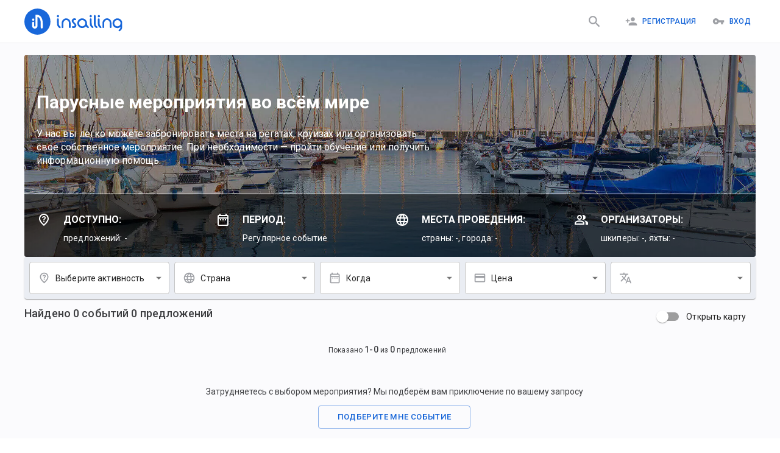

--- FILE ---
content_type: text/html; charset=utf-8
request_url: https://insailing.ru/results/all/CapeVerde
body_size: 17195
content:
<!doctype html>
<html lang="ru">
  <head>
    <meta charset="utf-8" />
    <link rel="shortcut icon" href="https://media.insailing.com/build/favicon.png" />
    <meta name="viewport" content="width=device-width, initial-scale=1.0" />
    <meta name="theme-color" content="#1867db" />
    <title data-rh="true">Парусные мероприятия во всём мире</title>
    <meta data-rh="true" name="theme-color" content="#1867db"/><meta data-rh="true" property="og:type" content="website"/><meta data-rh="true" property="og:url" content="https://insailing.ru/results/all/CapeVerde"/><meta data-rh="true" property="fb:app_id" content="1086793944844092"/><meta data-rh="true" name="description" content="У нас вы легко можете забронировать места на регатах, круизах или организовать свое собственное мероприятие. При необходимости — пройти обучение или получить информационную помощь."/><meta data-rh="true" property="og:title" content="Парусные мероприятия во всём мире"/><meta data-rh="true" property="og:description" content="У нас вы легко можете забронировать места на регатах, круизах или организовать свое собственное мероприятие. При необходимости — пройти обучение или получить информационную помощь."/><meta data-rh="true" property="og:image" content="https://media.insailing.com/images/cat/all.jpg"/><link data-rh="true" rel="canonical" href="https://insailing.ru/results/all/CapeVerde"/><link data-rh="true" rel="alternate" hrefLang="ru" href="https://insailing.ru/results/all/CapeVerde"/><link data-rh="true" rel="alternate" hrefLang="en" href="https://insailing.com/results/all/CapeVerde"/>

    <link rel="preconnect" href="https://fonts.googleapis.com" />
    <link rel="preconnect" href="https://fonts.gstatic.com" crossorigin />
    <link
      href="https://fonts.googleapis.com/css2?family=Roboto:wght@300;400;500;700&display=swap"
      rel="stylesheet"
    />
    <!-- Google tag (gtag.js) -->
    <script
      async
      src="https://www.googletagmanager.com/gtag/js?id=G-NGZWSSTGTS"
    ></script>
    <script>
      window.dataLayer = window.dataLayer || [];
      function gtag() {
        dataLayer.push(arguments);
      }
      gtag('js', new Date());

      gtag('config', 'G-NGZWSSTGTS');
    </script>
    <meta name="emotion-insertion-point" content="" />
    <style data-emotion="mui-style-global o6gwfi">html{-webkit-font-smoothing:antialiased;-moz-osx-font-smoothing:grayscale;box-sizing:border-box;-webkit-text-size-adjust:100%;}*,*::before,*::after{box-sizing:inherit;}strong,b{font-weight:700;}body{margin:0;color:rgba(0, 0, 0, 0.87);font-family:"Roboto","Helvetica","Arial",sans-serif;font-weight:400;font-size:1rem;line-height:1.5;letter-spacing:0.00938em;background-color:#fff;}@media print{body{background-color:#fff;}}body::backdrop{background-color:#fff;}</style><style data-emotion="mui-style-global 1prfaxn">@-webkit-keyframes mui-auto-fill{from{display:block;}}@keyframes mui-auto-fill{from{display:block;}}@-webkit-keyframes mui-auto-fill-cancel{from{display:block;}}@keyframes mui-auto-fill-cancel{from{display:block;}}</style><style data-emotion="mui-style 1hlrb3f q7mezt 1ygddt1 11z4m4l 12l3fiq z558gi xuje3w gj4gmt loiohu nlp95w 1tknt8m 147e5lo 16gd31l 5v2ak0 w4cd9x fwwtgm wz5myd bnbzk8 1iycs2q j8yymo pcrmjj 1khxa25 fyswvn">.mui-style-1hlrb3f{display:-webkit-inline-box;display:-webkit-inline-flex;display:-ms-inline-flexbox;display:inline-flex;-webkit-align-items:center;-webkit-box-align:center;-ms-flex-align:center;align-items:center;-webkit-box-pack:center;-ms-flex-pack:center;-webkit-justify-content:center;justify-content:center;position:relative;box-sizing:border-box;-webkit-tap-highlight-color:transparent;background-color:transparent;outline:0;border:0;margin:0;border-radius:0;padding:0;cursor:pointer;-webkit-user-select:none;-moz-user-select:none;-ms-user-select:none;user-select:none;vertical-align:middle;-moz-appearance:none;-webkit-appearance:none;-webkit-text-decoration:none;text-decoration:none;color:inherit;font-family:"Roboto","Helvetica","Arial",sans-serif;font-weight:500;font-size:0.875rem;line-height:1.75;letter-spacing:0.02857em;text-transform:uppercase;min-width:64px;padding:6px 16px;border:0;border-radius:4px;-webkit-transition:background-color 250ms cubic-bezier(0.4, 0, 0.2, 1) 0ms,box-shadow 250ms cubic-bezier(0.4, 0, 0.2, 1) 0ms,border-color 250ms cubic-bezier(0.4, 0, 0.2, 1) 0ms,color 250ms cubic-bezier(0.4, 0, 0.2, 1) 0ms;transition:background-color 250ms cubic-bezier(0.4, 0, 0.2, 1) 0ms,box-shadow 250ms cubic-bezier(0.4, 0, 0.2, 1) 0ms,border-color 250ms cubic-bezier(0.4, 0, 0.2, 1) 0ms,color 250ms cubic-bezier(0.4, 0, 0.2, 1) 0ms;padding:6px 8px;color:var(--variant-textColor);background-color:var(--variant-textBg);--variant-textColor:#1665d8;--variant-outlinedColor:#1665d8;--variant-outlinedBorder:rgba(22, 101, 216, 0.5);--variant-containedColor:#fff;--variant-containedBg:#1665d8;-webkit-transition:background-color 250ms cubic-bezier(0.4, 0, 0.2, 1) 0ms,box-shadow 250ms cubic-bezier(0.4, 0, 0.2, 1) 0ms,border-color 250ms cubic-bezier(0.4, 0, 0.2, 1) 0ms;transition:background-color 250ms cubic-bezier(0.4, 0, 0.2, 1) 0ms,box-shadow 250ms cubic-bezier(0.4, 0, 0.2, 1) 0ms,border-color 250ms cubic-bezier(0.4, 0, 0.2, 1) 0ms;}.mui-style-1hlrb3f::-moz-focus-inner{border-style:none;}.mui-style-1hlrb3f.Mui-disabled{pointer-events:none;cursor:default;}@media print{.mui-style-1hlrb3f{-webkit-print-color-adjust:exact;color-adjust:exact;}}.mui-style-1hlrb3f:hover{-webkit-text-decoration:none;text-decoration:none;}.mui-style-1hlrb3f.Mui-disabled{color:rgba(0, 0, 0, 0.26);}@media (hover: hover){.mui-style-1hlrb3f:hover{--variant-containedBg:rgb(15, 70, 151);--variant-textBg:rgba(22, 101, 216, 0.04);--variant-outlinedBorder:#1665d8;--variant-outlinedBg:rgba(22, 101, 216, 0.04);}}.mui-style-1hlrb3f.MuiButton-loading{color:transparent;}.mui-style-q7mezt{-webkit-user-select:none;-moz-user-select:none;-ms-user-select:none;user-select:none;width:1em;height:1em;display:inline-block;-webkit-flex-shrink:0;-ms-flex-negative:0;flex-shrink:0;-webkit-transition:fill 200ms cubic-bezier(0.4, 0, 0.2, 1) 0ms;transition:fill 200ms cubic-bezier(0.4, 0, 0.2, 1) 0ms;fill:currentColor;font-size:1.5rem;}.mui-style-1ygddt1{display:inherit;margin-right:8px;margin-left:-4px;}.mui-style-1ygddt1>*:nth-of-type(1){font-size:20px;}.mui-style-11z4m4l{display:-webkit-inline-box;display:-webkit-inline-flex;display:-ms-inline-flexbox;display:inline-flex;-webkit-align-items:center;-webkit-box-align:center;-ms-flex-align:center;align-items:center;-webkit-box-pack:center;-ms-flex-pack:center;-webkit-justify-content:center;justify-content:center;position:relative;box-sizing:border-box;-webkit-tap-highlight-color:transparent;background-color:transparent;outline:0;border:0;margin:0;border-radius:0;padding:0;cursor:pointer;-webkit-user-select:none;-moz-user-select:none;-ms-user-select:none;user-select:none;vertical-align:middle;-moz-appearance:none;-webkit-appearance:none;-webkit-text-decoration:none;text-decoration:none;color:inherit;font-family:"Roboto","Helvetica","Arial",sans-serif;font-weight:500;font-size:0.875rem;line-height:1.75;letter-spacing:0.02857em;text-transform:uppercase;min-width:64px;padding:6px 16px;border:0;border-radius:4px;-webkit-transition:background-color 250ms cubic-bezier(0.4, 0, 0.2, 1) 0ms,box-shadow 250ms cubic-bezier(0.4, 0, 0.2, 1) 0ms,border-color 250ms cubic-bezier(0.4, 0, 0.2, 1) 0ms,color 250ms cubic-bezier(0.4, 0, 0.2, 1) 0ms;transition:background-color 250ms cubic-bezier(0.4, 0, 0.2, 1) 0ms,box-shadow 250ms cubic-bezier(0.4, 0, 0.2, 1) 0ms,border-color 250ms cubic-bezier(0.4, 0, 0.2, 1) 0ms,color 250ms cubic-bezier(0.4, 0, 0.2, 1) 0ms;color:var(--variant-containedColor);background-color:var(--variant-containedBg);box-shadow:0px 3px 1px -2px rgba(0,0,0,0.2),0px 2px 2px 0px rgba(0,0,0,0.14),0px 1px 5px 0px rgba(0,0,0,0.12);--variant-textColor:#1665d8;--variant-outlinedColor:#1665d8;--variant-outlinedBorder:rgba(22, 101, 216, 0.5);--variant-containedColor:#fff;--variant-containedBg:#1665d8;-webkit-transition:background-color 250ms cubic-bezier(0.4, 0, 0.2, 1) 0ms,box-shadow 250ms cubic-bezier(0.4, 0, 0.2, 1) 0ms,border-color 250ms cubic-bezier(0.4, 0, 0.2, 1) 0ms;transition:background-color 250ms cubic-bezier(0.4, 0, 0.2, 1) 0ms,box-shadow 250ms cubic-bezier(0.4, 0, 0.2, 1) 0ms,border-color 250ms cubic-bezier(0.4, 0, 0.2, 1) 0ms;}.mui-style-11z4m4l::-moz-focus-inner{border-style:none;}.mui-style-11z4m4l.Mui-disabled{pointer-events:none;cursor:default;}@media print{.mui-style-11z4m4l{-webkit-print-color-adjust:exact;color-adjust:exact;}}.mui-style-11z4m4l:hover{-webkit-text-decoration:none;text-decoration:none;}.mui-style-11z4m4l.Mui-disabled{color:rgba(0, 0, 0, 0.26);}.mui-style-11z4m4l:hover{box-shadow:0px 2px 4px -1px rgba(0,0,0,0.2),0px 4px 5px 0px rgba(0,0,0,0.14),0px 1px 10px 0px rgba(0,0,0,0.12);}@media (hover: none){.mui-style-11z4m4l:hover{box-shadow:0px 3px 1px -2px rgba(0,0,0,0.2),0px 2px 2px 0px rgba(0,0,0,0.14),0px 1px 5px 0px rgba(0,0,0,0.12);}}.mui-style-11z4m4l:active{box-shadow:0px 5px 5px -3px rgba(0,0,0,0.2),0px 8px 10px 1px rgba(0,0,0,0.14),0px 3px 14px 2px rgba(0,0,0,0.12);}.mui-style-11z4m4l.Mui-focusVisible{box-shadow:0px 3px 5px -1px rgba(0,0,0,0.2),0px 6px 10px 0px rgba(0,0,0,0.14),0px 1px 18px 0px rgba(0,0,0,0.12);}.mui-style-11z4m4l.Mui-disabled{color:rgba(0, 0, 0, 0.26);box-shadow:none;background-color:rgba(0, 0, 0, 0.12);}@media (hover: hover){.mui-style-11z4m4l:hover{--variant-containedBg:rgb(15, 70, 151);--variant-textBg:rgba(22, 101, 216, 0.04);--variant-outlinedBorder:#1665d8;--variant-outlinedBg:rgba(22, 101, 216, 0.04);}}.mui-style-11z4m4l.MuiButton-loading{color:transparent;}.mui-style-12l3fiq{display:-webkit-inline-box;display:-webkit-inline-flex;display:-ms-inline-flexbox;display:inline-flex;-webkit-align-items:center;-webkit-box-align:center;-ms-flex-align:center;align-items:center;-webkit-box-pack:center;-ms-flex-pack:center;-webkit-justify-content:center;justify-content:center;position:relative;box-sizing:border-box;-webkit-tap-highlight-color:transparent;background-color:transparent;outline:0;border:0;margin:0;border-radius:0;padding:0;cursor:pointer;-webkit-user-select:none;-moz-user-select:none;-ms-user-select:none;user-select:none;vertical-align:middle;-moz-appearance:none;-webkit-appearance:none;-webkit-text-decoration:none;text-decoration:none;color:inherit;font-family:"Roboto","Helvetica","Arial",sans-serif;font-weight:500;font-size:0.875rem;line-height:1.75;letter-spacing:0.02857em;text-transform:uppercase;min-width:64px;padding:6px 16px;border:0;border-radius:4px;-webkit-transition:background-color 250ms cubic-bezier(0.4, 0, 0.2, 1) 0ms,box-shadow 250ms cubic-bezier(0.4, 0, 0.2, 1) 0ms,border-color 250ms cubic-bezier(0.4, 0, 0.2, 1) 0ms,color 250ms cubic-bezier(0.4, 0, 0.2, 1) 0ms;transition:background-color 250ms cubic-bezier(0.4, 0, 0.2, 1) 0ms,box-shadow 250ms cubic-bezier(0.4, 0, 0.2, 1) 0ms,border-color 250ms cubic-bezier(0.4, 0, 0.2, 1) 0ms,color 250ms cubic-bezier(0.4, 0, 0.2, 1) 0ms;padding:5px 15px;border:1px solid currentColor;border-color:var(--variant-outlinedBorder, currentColor);background-color:var(--variant-outlinedBg);color:var(--variant-outlinedColor);--variant-textColor:#1665d8;--variant-outlinedColor:#1665d8;--variant-outlinedBorder:rgba(22, 101, 216, 0.5);--variant-containedColor:#fff;--variant-containedBg:#1665d8;padding:7px 21px;font-size:0.9375rem;-webkit-transition:background-color 250ms cubic-bezier(0.4, 0, 0.2, 1) 0ms,box-shadow 250ms cubic-bezier(0.4, 0, 0.2, 1) 0ms,border-color 250ms cubic-bezier(0.4, 0, 0.2, 1) 0ms;transition:background-color 250ms cubic-bezier(0.4, 0, 0.2, 1) 0ms,box-shadow 250ms cubic-bezier(0.4, 0, 0.2, 1) 0ms,border-color 250ms cubic-bezier(0.4, 0, 0.2, 1) 0ms;}.mui-style-12l3fiq::-moz-focus-inner{border-style:none;}.mui-style-12l3fiq.Mui-disabled{pointer-events:none;cursor:default;}@media print{.mui-style-12l3fiq{-webkit-print-color-adjust:exact;color-adjust:exact;}}.mui-style-12l3fiq:hover{-webkit-text-decoration:none;text-decoration:none;}.mui-style-12l3fiq.Mui-disabled{color:rgba(0, 0, 0, 0.26);}.mui-style-12l3fiq.Mui-disabled{border:1px solid rgba(0, 0, 0, 0.12);}@media (hover: hover){.mui-style-12l3fiq:hover{--variant-containedBg:rgb(15, 70, 151);--variant-textBg:rgba(22, 101, 216, 0.04);--variant-outlinedBorder:#1665d8;--variant-outlinedBg:rgba(22, 101, 216, 0.04);}}.mui-style-12l3fiq.MuiButton-loading{color:transparent;}.mui-style-z558gi{display:-webkit-inline-box;display:-webkit-inline-flex;display:-ms-inline-flexbox;display:inline-flex;-webkit-align-items:center;-webkit-box-align:center;-ms-flex-align:center;align-items:center;-webkit-box-pack:center;-ms-flex-pack:center;-webkit-justify-content:center;justify-content:center;position:relative;box-sizing:border-box;-webkit-tap-highlight-color:transparent;background-color:transparent;outline:0;border:0;margin:0;border-radius:0;padding:0;cursor:pointer;-webkit-user-select:none;-moz-user-select:none;-ms-user-select:none;user-select:none;vertical-align:middle;-moz-appearance:none;-webkit-appearance:none;-webkit-text-decoration:none;text-decoration:none;color:inherit;font-family:"Roboto","Helvetica","Arial",sans-serif;font-weight:500;font-size:0.875rem;line-height:1.75;letter-spacing:0.02857em;text-transform:uppercase;min-width:64px;padding:6px 16px;border:0;border-radius:4px;-webkit-transition:background-color 250ms cubic-bezier(0.4, 0, 0.2, 1) 0ms,box-shadow 250ms cubic-bezier(0.4, 0, 0.2, 1) 0ms,border-color 250ms cubic-bezier(0.4, 0, 0.2, 1) 0ms,color 250ms cubic-bezier(0.4, 0, 0.2, 1) 0ms;transition:background-color 250ms cubic-bezier(0.4, 0, 0.2, 1) 0ms,box-shadow 250ms cubic-bezier(0.4, 0, 0.2, 1) 0ms,border-color 250ms cubic-bezier(0.4, 0, 0.2, 1) 0ms,color 250ms cubic-bezier(0.4, 0, 0.2, 1) 0ms;padding:5px 15px;border:1px solid currentColor;border-color:var(--variant-outlinedBorder, currentColor);background-color:var(--variant-outlinedBg);color:var(--variant-outlinedColor);--variant-textColor:#1665d8;--variant-outlinedColor:#1665d8;--variant-outlinedBorder:rgba(22, 101, 216, 0.5);--variant-containedColor:#fff;--variant-containedBg:#1665d8;-webkit-transition:background-color 250ms cubic-bezier(0.4, 0, 0.2, 1) 0ms,box-shadow 250ms cubic-bezier(0.4, 0, 0.2, 1) 0ms,border-color 250ms cubic-bezier(0.4, 0, 0.2, 1) 0ms;transition:background-color 250ms cubic-bezier(0.4, 0, 0.2, 1) 0ms,box-shadow 250ms cubic-bezier(0.4, 0, 0.2, 1) 0ms,border-color 250ms cubic-bezier(0.4, 0, 0.2, 1) 0ms;}.mui-style-z558gi::-moz-focus-inner{border-style:none;}.mui-style-z558gi.Mui-disabled{pointer-events:none;cursor:default;}@media print{.mui-style-z558gi{-webkit-print-color-adjust:exact;color-adjust:exact;}}.mui-style-z558gi:hover{-webkit-text-decoration:none;text-decoration:none;}.mui-style-z558gi.Mui-disabled{color:rgba(0, 0, 0, 0.26);}.mui-style-z558gi.Mui-disabled{border:1px solid rgba(0, 0, 0, 0.12);}@media (hover: hover){.mui-style-z558gi:hover{--variant-containedBg:rgb(15, 70, 151);--variant-textBg:rgba(22, 101, 216, 0.04);--variant-outlinedBorder:#1665d8;--variant-outlinedBg:rgba(22, 101, 216, 0.04);}}.mui-style-z558gi.MuiButton-loading{color:transparent;}.mui-style-xuje3w{background-color:#fff;color:rgba(0, 0, 0, 0.87);-webkit-transition:box-shadow 300ms cubic-bezier(0.4, 0, 0.2, 1) 0ms;transition:box-shadow 300ms cubic-bezier(0.4, 0, 0.2, 1) 0ms;border-radius:4px;box-shadow:var(--Paper-shadow);background-image:var(--Paper-overlay);padding:8px;background-color:#eaedf3;}.mui-style-gj4gmt{display:-webkit-box;display:-webkit-flex;display:-ms-flexbox;display:flex;-webkit-flex-direction:column;-ms-flex-direction:column;flex-direction:column;}@media (min-width:0px){.mui-style-gj4gmt{-webkit-flex-direction:column;-ms-flex-direction:column;flex-direction:column;}.mui-style-gj4gmt>:not(style):not(style){margin:0;}.mui-style-gj4gmt>:not(style)~:not(style){margin-top:8px;}}@media (min-width:900px){.mui-style-gj4gmt{-webkit-flex-direction:row;-ms-flex-direction:row;flex-direction:row;}.mui-style-gj4gmt>:not(style):not(style){margin:0;}.mui-style-gj4gmt>:not(style)~:not(style){margin-left:8px;}}.mui-style-loiohu{font-family:"Roboto","Helvetica","Arial",sans-serif;font-weight:400;font-size:1rem;line-height:1.4375em;letter-spacing:0.00938em;color:rgba(0, 0, 0, 0.87);box-sizing:border-box;position:relative;cursor:text;display:-webkit-inline-box;display:-webkit-inline-flex;display:-ms-inline-flexbox;display:inline-flex;-webkit-align-items:center;-webkit-box-align:center;-ms-flex-align:center;align-items:center;position:relative;border-radius:4px;padding-left:14px;background-color:#fff;-webkit-flex:1;-ms-flex:1;flex:1;}.mui-style-loiohu.Mui-disabled{color:rgba(0, 0, 0, 0.38);cursor:default;}.mui-style-loiohu:hover .MuiOutlinedInput-notchedOutline{border-color:rgba(0, 0, 0, 0.87);}@media (hover: none){.mui-style-loiohu:hover .MuiOutlinedInput-notchedOutline{border-color:rgba(0, 0, 0, 0.23);}}.mui-style-loiohu.Mui-focused .MuiOutlinedInput-notchedOutline{border-width:2px;}.mui-style-loiohu.Mui-focused .MuiOutlinedInput-notchedOutline{border-color:#1665d8;}.mui-style-loiohu.Mui-error .MuiOutlinedInput-notchedOutline{border-color:#d32f2f;}.mui-style-loiohu.Mui-disabled .MuiOutlinedInput-notchedOutline{border-color:rgba(0, 0, 0, 0.26);}.mui-style-nlp95w{display:-webkit-box;display:-webkit-flex;display:-ms-flexbox;display:flex;max-height:2em;-webkit-align-items:center;-webkit-box-align:center;-ms-flex-align:center;align-items:center;white-space:nowrap;color:rgba(0, 0, 0, 0.54);margin-right:8px;color:#9ea0a5;}.mui-style-1tknt8m{-moz-appearance:none;-webkit-appearance:none;-webkit-user-select:none;-moz-user-select:none;-ms-user-select:none;user-select:none;border-radius:0;cursor:pointer;border-radius:4px;font:inherit;letter-spacing:inherit;color:currentColor;padding:4px 0 5px;border:0;box-sizing:content-box;background:none;height:1.4375em;margin:0;-webkit-tap-highlight-color:transparent;display:block;min-width:0;width:100%;-webkit-animation-name:mui-auto-fill-cancel;animation-name:mui-auto-fill-cancel;-webkit-animation-duration:10ms;animation-duration:10ms;padding:16.5px 14px;padding-left:0;}.mui-style-1tknt8m:focus{border-radius:0;}.mui-style-1tknt8m.Mui-disabled{cursor:default;}.mui-style-1tknt8m[multiple]{height:auto;}.mui-style-1tknt8m:not([multiple]) option,.mui-style-1tknt8m:not([multiple]) optgroup{background-color:#fff;}.mui-style-1tknt8m:focus{border-radius:4px;}.mui-style-1tknt8m.mui-style-1tknt8m.mui-style-1tknt8m{padding-right:32px;}.mui-style-1tknt8m.MuiSelect-select{height:auto;min-height:1.4375em;text-overflow:ellipsis;white-space:nowrap;overflow:hidden;}.mui-style-1tknt8m.MuiSelect-select:focus{background-color:initial;}.mui-style-1tknt8m::-webkit-input-placeholder{color:currentColor;opacity:0.42;-webkit-transition:opacity 200ms cubic-bezier(0.4, 0, 0.2, 1) 0ms;transition:opacity 200ms cubic-bezier(0.4, 0, 0.2, 1) 0ms;}.mui-style-1tknt8m::-moz-placeholder{color:currentColor;opacity:0.42;-webkit-transition:opacity 200ms cubic-bezier(0.4, 0, 0.2, 1) 0ms;transition:opacity 200ms cubic-bezier(0.4, 0, 0.2, 1) 0ms;}.mui-style-1tknt8m::-ms-input-placeholder{color:currentColor;opacity:0.42;-webkit-transition:opacity 200ms cubic-bezier(0.4, 0, 0.2, 1) 0ms;transition:opacity 200ms cubic-bezier(0.4, 0, 0.2, 1) 0ms;}.mui-style-1tknt8m:focus{outline:0;}.mui-style-1tknt8m:invalid{box-shadow:none;}.mui-style-1tknt8m::-webkit-search-decoration{-webkit-appearance:none;}label[data-shrink=false]+.MuiInputBase-formControl .mui-style-1tknt8m::-webkit-input-placeholder{opacity:0!important;}label[data-shrink=false]+.MuiInputBase-formControl .mui-style-1tknt8m::-moz-placeholder{opacity:0!important;}label[data-shrink=false]+.MuiInputBase-formControl .mui-style-1tknt8m::-ms-input-placeholder{opacity:0!important;}label[data-shrink=false]+.MuiInputBase-formControl .mui-style-1tknt8m:focus::-webkit-input-placeholder{opacity:0.42;}label[data-shrink=false]+.MuiInputBase-formControl .mui-style-1tknt8m:focus::-moz-placeholder{opacity:0.42;}label[data-shrink=false]+.MuiInputBase-formControl .mui-style-1tknt8m:focus::-ms-input-placeholder{opacity:0.42;}.mui-style-1tknt8m.Mui-disabled{opacity:1;-webkit-text-fill-color:rgba(0, 0, 0, 0.38);}.mui-style-1tknt8m:-webkit-autofill{-webkit-animation-duration:5000s;animation-duration:5000s;-webkit-animation-name:mui-auto-fill;animation-name:mui-auto-fill;}.mui-style-1tknt8m:-webkit-autofill{border-radius:inherit;}.mui-style-147e5lo{bottom:0;left:0;position:absolute;opacity:0;pointer-events:none;width:100%;box-sizing:border-box;}.mui-style-16gd31l{-webkit-user-select:none;-moz-user-select:none;-ms-user-select:none;user-select:none;width:1em;height:1em;display:inline-block;-webkit-flex-shrink:0;-ms-flex-negative:0;flex-shrink:0;-webkit-transition:fill 200ms cubic-bezier(0.4, 0, 0.2, 1) 0ms;transition:fill 200ms cubic-bezier(0.4, 0, 0.2, 1) 0ms;fill:currentColor;font-size:1.5rem;position:absolute;right:0;top:calc(50% - .5em);pointer-events:none;color:rgba(0, 0, 0, 0.54);right:7px;}.mui-style-16gd31l.Mui-disabled{color:rgba(0, 0, 0, 0.26);}.mui-style-5v2ak0{text-align:left;position:absolute;bottom:0;right:0;top:-5px;left:0;margin:0;padding:0 8px;pointer-events:none;border-radius:inherit;border-style:solid;border-width:1px;overflow:hidden;min-width:0%;border-color:rgba(0, 0, 0, 0.23);}.mui-style-w4cd9x{float:unset;width:auto;overflow:hidden;padding:0;line-height:11px;-webkit-transition:width 150ms cubic-bezier(0.0, 0, 0.2, 1) 0ms;transition:width 150ms cubic-bezier(0.0, 0, 0.2, 1) 0ms;}.mui-style-fwwtgm{display:-webkit-inline-box;display:-webkit-inline-flex;display:-ms-inline-flexbox;display:inline-flex;-webkit-align-items:center;-webkit-box-align:center;-ms-flex-align:center;align-items:center;-webkit-box-pack:center;-ms-flex-pack:center;-webkit-justify-content:center;justify-content:center;position:relative;box-sizing:border-box;-webkit-tap-highlight-color:transparent;background-color:transparent;outline:0;border:0;margin:0;border-radius:0;padding:0;cursor:pointer;-webkit-user-select:none;-moz-user-select:none;-ms-user-select:none;user-select:none;vertical-align:middle;-moz-appearance:none;-webkit-appearance:none;-webkit-text-decoration:none;text-decoration:none;color:inherit;font-family:"Roboto","Helvetica","Arial",sans-serif;font-weight:500;font-size:0.875rem;line-height:1.75;letter-spacing:0.02857em;text-transform:uppercase;min-width:64px;padding:6px 16px;border:0;border-radius:4px;-webkit-transition:background-color 250ms cubic-bezier(0.4, 0, 0.2, 1) 0ms,box-shadow 250ms cubic-bezier(0.4, 0, 0.2, 1) 0ms,border-color 250ms cubic-bezier(0.4, 0, 0.2, 1) 0ms,color 250ms cubic-bezier(0.4, 0, 0.2, 1) 0ms;transition:background-color 250ms cubic-bezier(0.4, 0, 0.2, 1) 0ms,box-shadow 250ms cubic-bezier(0.4, 0, 0.2, 1) 0ms,border-color 250ms cubic-bezier(0.4, 0, 0.2, 1) 0ms,color 250ms cubic-bezier(0.4, 0, 0.2, 1) 0ms;padding:5px 15px;border:1px solid currentColor;border-color:var(--variant-outlinedBorder, currentColor);background-color:var(--variant-outlinedBg);color:var(--variant-outlinedColor);--variant-textColor:#1665d8;--variant-outlinedColor:#1665d8;--variant-outlinedBorder:rgba(22, 101, 216, 0.5);--variant-containedColor:#fff;--variant-containedBg:#1665d8;width:100%;-webkit-transition:background-color 250ms cubic-bezier(0.4, 0, 0.2, 1) 0ms,box-shadow 250ms cubic-bezier(0.4, 0, 0.2, 1) 0ms,border-color 250ms cubic-bezier(0.4, 0, 0.2, 1) 0ms;transition:background-color 250ms cubic-bezier(0.4, 0, 0.2, 1) 0ms,box-shadow 250ms cubic-bezier(0.4, 0, 0.2, 1) 0ms,border-color 250ms cubic-bezier(0.4, 0, 0.2, 1) 0ms;}.mui-style-fwwtgm::-moz-focus-inner{border-style:none;}.mui-style-fwwtgm.Mui-disabled{pointer-events:none;cursor:default;}@media print{.mui-style-fwwtgm{-webkit-print-color-adjust:exact;color-adjust:exact;}}.mui-style-fwwtgm:hover{-webkit-text-decoration:none;text-decoration:none;}.mui-style-fwwtgm.Mui-disabled{color:rgba(0, 0, 0, 0.26);}.mui-style-fwwtgm.Mui-disabled{border:1px solid rgba(0, 0, 0, 0.12);}@media (hover: hover){.mui-style-fwwtgm:hover{--variant-containedBg:rgb(15, 70, 151);--variant-textBg:rgba(22, 101, 216, 0.04);--variant-outlinedBorder:#1665d8;--variant-outlinedBg:rgba(22, 101, 216, 0.04);}}.mui-style-fwwtgm.MuiButton-loading{color:transparent;}.mui-style-wz5myd{display:-webkit-inline-box;display:-webkit-inline-flex;display:-ms-inline-flexbox;display:inline-flex;-webkit-align-items:center;-webkit-box-align:center;-ms-flex-align:center;align-items:center;cursor:pointer;vertical-align:middle;-webkit-tap-highlight-color:transparent;margin-left:-11px;margin-right:16px;}.mui-style-wz5myd.Mui-disabled{cursor:default;}.mui-style-wz5myd .MuiFormControlLabel-label.Mui-disabled{color:rgba(0, 0, 0, 0.38);}.mui-style-bnbzk8{display:-webkit-inline-box;display:-webkit-inline-flex;display:-ms-inline-flexbox;display:inline-flex;width:58px;height:38px;overflow:hidden;padding:12px;box-sizing:border-box;position:relative;-webkit-flex-shrink:0;-ms-flex-negative:0;flex-shrink:0;z-index:0;vertical-align:middle;}@media print{.mui-style-bnbzk8{-webkit-print-color-adjust:exact;color-adjust:exact;}}.mui-style-1iycs2q{display:-webkit-inline-box;display:-webkit-inline-flex;display:-ms-inline-flexbox;display:inline-flex;-webkit-align-items:center;-webkit-box-align:center;-ms-flex-align:center;align-items:center;-webkit-box-pack:center;-ms-flex-pack:center;-webkit-justify-content:center;justify-content:center;position:relative;box-sizing:border-box;-webkit-tap-highlight-color:transparent;background-color:transparent;outline:0;border:0;margin:0;border-radius:0;padding:0;cursor:pointer;-webkit-user-select:none;-moz-user-select:none;-ms-user-select:none;user-select:none;vertical-align:middle;-moz-appearance:none;-webkit-appearance:none;-webkit-text-decoration:none;text-decoration:none;color:inherit;padding:9px;border-radius:50%;position:absolute;top:0;left:0;z-index:1;color:#fff;-webkit-transition:left 150ms cubic-bezier(0.4, 0, 0.2, 1) 0ms,-webkit-transform 150ms cubic-bezier(0.4, 0, 0.2, 1) 0ms;transition:left 150ms cubic-bezier(0.4, 0, 0.2, 1) 0ms,transform 150ms cubic-bezier(0.4, 0, 0.2, 1) 0ms;}.mui-style-1iycs2q::-moz-focus-inner{border-style:none;}.mui-style-1iycs2q.Mui-disabled{pointer-events:none;cursor:default;}@media print{.mui-style-1iycs2q{-webkit-print-color-adjust:exact;color-adjust:exact;}}.mui-style-1iycs2q.Mui-checked{-webkit-transform:translateX(20px);-moz-transform:translateX(20px);-ms-transform:translateX(20px);transform:translateX(20px);}.mui-style-1iycs2q.Mui-disabled{color:#f5f5f5;}.mui-style-1iycs2q.Mui-checked+.MuiSwitch-track{opacity:0.5;}.mui-style-1iycs2q.Mui-disabled+.MuiSwitch-track{opacity:0.12;}.mui-style-1iycs2q .MuiSwitch-input{left:-100%;width:300%;}.mui-style-1iycs2q:hover{background-color:rgba(0, 0, 0, 0.04);}@media (hover: none){.mui-style-1iycs2q:hover{background-color:transparent;}}.mui-style-1iycs2q.Mui-checked{color:#1665d8;}.mui-style-1iycs2q.Mui-checked:hover{background-color:rgba(22, 101, 216, 0.04);}@media (hover: none){.mui-style-1iycs2q.Mui-checked:hover{background-color:transparent;}}.mui-style-1iycs2q.Mui-checked.Mui-disabled{color:rgb(166, 196, 240);}.mui-style-1iycs2q.Mui-checked+.MuiSwitch-track{background-color:#1665d8;}.mui-style-j8yymo{cursor:inherit;position:absolute;opacity:0;width:100%;height:100%;top:0;left:0;margin:0;padding:0;z-index:1;}.mui-style-pcrmjj{box-shadow:0px 2px 1px -1px rgba(0,0,0,0.2),0px 1px 1px 0px rgba(0,0,0,0.14),0px 1px 3px 0px rgba(0,0,0,0.12);background-color:currentColor;width:20px;height:20px;border-radius:50%;}.mui-style-1khxa25{height:100%;width:100%;border-radius:7px;z-index:-1;-webkit-transition:opacity 150ms cubic-bezier(0.4, 0, 0.2, 1) 0ms,background-color 150ms cubic-bezier(0.4, 0, 0.2, 1) 0ms;transition:opacity 150ms cubic-bezier(0.4, 0, 0.2, 1) 0ms,background-color 150ms cubic-bezier(0.4, 0, 0.2, 1) 0ms;background-color:#000;opacity:0.38;}.mui-style-fyswvn{margin:0;font-family:"Roboto","Helvetica","Arial",sans-serif;font-weight:400;font-size:1rem;line-height:1.5;letter-spacing:0.00938em;}</style>

    <!-- Start of HubSpot Embed Code -->
    <script
      type="text/javascript"
      id="hs-script-loader"
      async
      defer
      src="//js.hs-scripts.com/6778663.js"
    ></script>
    <!-- End of HubSpot Embed Code -->

    <!-- <meta name="yandex-verification" content="cd920f77db40f9aa" /> -->
    <!-- Yandex.Metrika counter -->
    <!-- <script type="text/javascript">
      (function (m, e, t, r, i, k, a) {
        m[i] =
          m[i] ||
          function () {
            (m[i].a = m[i].a || []).push(arguments);
          };
        m[i].l = 1 * new Date();
        for (var j = 0; j < document.scripts.length; j++) {
          if (document.scripts[j].src === r) {
            return;
          }
        }
        (k = e.createElement(t)),
          (a = e.getElementsByTagName(t)[0]),
          (k.async = 1),
          (k.src = r),
          a.parentNode.insertBefore(k, a);
      })(
        window,
        document,
        'script',
        'https://mc.yandex.ru/metrika/tag.js',
        'ym',
      );

      ym(95414336, 'init', {
        clickmap: true,
        trackLinks: true,
        accurateTrackBounce: true,
      });
    </script> -->
    <!-- /Yandex.Metrika counter -->

    <!-- <script type="text/javascript">
      (function (c, l, a, r, i, t, y) {
        c[a] =
          c[a] ||
          function () {
            (c[a].q = c[a].q || []).push(arguments);
          };
        t = l.createElement(r);
        t.async = 1;
        t.src = 'https://www.clarity.ms/tag/' + i;
        y = l.getElementsByTagName(r)[0];
        y.parentNode.insertBefore(t, y);
      })(window, document, 'clarity', 'script', 'jiozxqloi1');
    </script> -->
    <script type="module" crossorigin src="https://media.insailing.com/build/assets/index-E6fM6Hq8.js"></script>
    <link rel="stylesheet" crossorigin href="https://media.insailing.com/build/assets/index-9e_QuHdF.css">
  </head>
  <body>
    <noscript>You need to enable JavaScript to run this app.</noscript>
    <div id="root"><div class="_App_1dwr3_1"><section class="Toastify" aria-live="polite" aria-atomic="false" aria-relevant="additions text" aria-label="Notifications Alt+T"></section><div></div><header class="_App-header_1u1p6_8"><div class="_header_1u1p6_14 _container_1u1p6_1"><div class="_header_logo_1u1p6_30 "><a class="_logo_1u1p6_27" href="/" data-discover="true"><img src="https://media.insailing.com/build/assets/logoIn-BscZFGOB.svg" alt="logo" loading="lazy"/></a><a class="_logoMobile_1u1p6_27" href="/" data-discover="true"><img src="[data-uri]" alt="logo"/></a></div><div class="_header_right_1u1p6_37"><a class="_search_icon_mobile_1u1p6_37 " href="/results" data-discover="true"><button class="MuiButtonBase-root MuiButton-root MuiButton-text MuiButton-textPrimary MuiButton-sizeMedium MuiButton-textSizeMedium MuiButton-colorPrimary MuiButton-root MuiButton-text MuiButton-textPrimary MuiButton-sizeMedium MuiButton-textSizeMedium MuiButton-colorPrimary mui-style-1hlrb3f" tabindex="0" type="button"><svg class="MuiSvgIcon-root MuiSvgIcon-fontSizeMedium mui-style-q7mezt" focusable="false" aria-hidden="true" viewBox="0 0 24 24" style="font-size:25px;color:#9ea0a5"><path d="M15.5 14h-.79l-.28-.27C15.41 12.59 16 11.11 16 9.5 16 5.91 13.09 3 9.5 3S3 5.91 3 9.5 5.91 16 9.5 16c1.61 0 3.09-.59 4.23-1.57l.27.28v.79l5 4.99L20.49 19zm-6 0C7.01 14 5 11.99 5 9.5S7.01 5 9.5 5 14 7.01 14 9.5 11.99 14 9.5 14"></path></svg></button></a><div class="_flex_1u1p6_106"><div class="_header_login_cont_1dskh_27"><button class="MuiButtonBase-root MuiButton-root MuiButton-text MuiButton-textPrimary MuiButton-sizeMedium MuiButton-textSizeMedium MuiButton-colorPrimary MuiButton-root MuiButton-text MuiButton-textPrimary MuiButton-sizeMedium MuiButton-textSizeMedium MuiButton-colorPrimary mui-style-1hlrb3f" tabindex="0" type="button"><span class="MuiButton-icon MuiButton-startIcon MuiButton-iconSizeMedium mui-style-1ygddt1"><svg class="MuiSvgIcon-root MuiSvgIcon-fontSizeMedium mui-style-q7mezt" focusable="false" aria-hidden="true" viewBox="0 0 24 24"><path d="M15 12c2.21 0 4-1.79 4-4s-1.79-4-4-4-4 1.79-4 4 1.79 4 4 4m-9-2V7H4v3H1v2h3v3h2v-3h3v-2zm9 4c-2.67 0-8 1.34-8 4v2h16v-2c0-2.66-5.33-4-8-4"></path></svg></span>Регистрация</button><button class="MuiButtonBase-root MuiButton-root MuiButton-text MuiButton-textPrimary MuiButton-sizeMedium MuiButton-textSizeMedium MuiButton-colorPrimary MuiButton-root MuiButton-text MuiButton-textPrimary MuiButton-sizeMedium MuiButton-textSizeMedium MuiButton-colorPrimary mui-style-1hlrb3f" tabindex="0" type="button"><span class="MuiButton-icon MuiButton-startIcon MuiButton-iconSizeMedium mui-style-1ygddt1"><svg class="MuiSvgIcon-root MuiSvgIcon-fontSizeMedium mui-style-q7mezt" focusable="false" aria-hidden="true" viewBox="0 0 24 24"><path d="M12.65 10C11.83 7.67 9.61 6 7 6c-3.31 0-6 2.69-6 6s2.69 6 6 6c2.61 0 4.83-1.67 5.65-4H17v4h4v-4h2v-4zM7 14c-1.1 0-2-.9-2-2s.9-2 2-2 2 .9 2 2-.9 2-2 2"></path></svg></span>Вход</button><svg class="MuiSvgIcon-root MuiSvgIcon-fontSizeMedium _menu_1dskh_16 mui-style-q7mezt" focusable="false" aria-hidden="true" viewBox="0 0 24 24"><path d="M3 18h18v-2H3zm0-5h18v-2H3zm0-7v2h18V6z"></path></svg></div></div></div><div class="_header_nav_1vt8v_1" role="button" tabindex="0"><div class="_authorization_wrapper_1vt8v_108"><div class="_authorization_1vt8v_108"><span>Чтобы воспользоваться всеми возможностями, пожалуйста авторизируйтесь на сайте:</span><div class="_authorization_buttons_1vt8v_116"><button class="MuiButtonBase-root MuiButton-root MuiButton-contained MuiButton-containedPrimary MuiButton-sizeMedium MuiButton-containedSizeMedium MuiButton-colorPrimary MuiButton-root MuiButton-contained MuiButton-containedPrimary MuiButton-sizeMedium MuiButton-containedSizeMedium MuiButton-colorPrimary mui-style-11z4m4l" tabindex="0" type="button">Вход</button><button class="MuiButtonBase-root MuiButton-root MuiButton-contained MuiButton-containedPrimary MuiButton-sizeMedium MuiButton-containedSizeMedium MuiButton-colorPrimary MuiButton-root MuiButton-contained MuiButton-containedPrimary MuiButton-sizeMedium MuiButton-containedSizeMedium MuiButton-colorPrimary mui-style-11z4m4l" tabindex="0" type="button">Регистрация</button></div></div></div><div class="_footer_wrapper_1vt8v_149"><footer class="_AppFooter_jxpa1_12 _inMenu_jxpa1_6"><div class="_AppFooterWrapper_jxpa1_27  _wrapper_jxpa1_1 _AppFooterTop_jxpa1_39"><div class="_AppFooter_cont_jxpa1_19"><div class="_create_and_description_jxpa1_6"><div class="_footerInfoText_jxpa1_75"><p>iNsailing – это платформа, объединяющая капитанов, шкиперов, владельцев яхт со спортсменами, участниками регат, попутчиками и учениками. Платформа помогает находить места на регате, познакомит с шкипером.</p></div><a href="/create-event" data-discover="true"><button class="MuiButtonBase-root MuiButton-root MuiButton-outlined MuiButton-outlinedPrimary MuiButton-sizeLarge MuiButton-outlinedSizeLarge MuiButton-colorPrimary MuiButton-root MuiButton-outlined MuiButton-outlinedPrimary MuiButton-sizeLarge MuiButton-outlinedSizeLarge MuiButton-colorPrimary mui-style-12l3fiq" tabindex="0" type="button">Создать событие</button></a></div><section class="_footerNavCont_jxpa1_45"><div class="_footerNavTitle_jxpa1_52">InSailing</div><a class="_footerNavLink_jxpa1_59" href="/page/about" data-discover="true">О нас</a><a class="_footerNavLink_jxpa1_59" href="/page/team" data-discover="true">Команда</a><a class="_footerNavLink_jxpa1_59" href="/page/contacts" data-discover="true">Обратная связь</a><a class="_footerNavLink_jxpa1_59" href="/skippers" data-discover="true">Наши шкиперы</a><a class="_footerNavLink_jxpa1_59" href="/events/archive" data-discover="true">Архив событий</a><a class="_footerNavLink_jxpa1_59" href="/yachts" data-discover="true">Все яхты</a></section><section class="_footerNavCont_jxpa1_45"><div class="_footerNavTitle_jxpa1_52">Участие</div><a class="_footerNavLink_jxpa1_59" href="/results/races" data-discover="true">Места на регаты</a><a class="_footerNavLink_jxpa1_59" href="/results/cruise" data-discover="true">Круизы, прогулки, экспедиции</a><a class="_footerNavLink_jxpa1_59" href="/results/sailingTraining" data-discover="true">Яхт школы и курсы</a><a class="_footerNavLink_jxpa1_59" href="/results/deliveryMileBuilding" data-discover="true">Морская практика</a><a class="_footerNavLink_jxpa1_59" href="/results/rentWithCaptain" data-discover="true">Аренда яхт от 2-х часов!</a><a class="_footerNavLink_jxpa1_59" href="/results/fishing" data-discover="true">Рыбалка</a></section><section class="_footerNavCont_jxpa1_45"><div class="_footerNavTitle_jxpa1_52">Как мы работаем</div><a class="_footerNavLink_jxpa1_59" href="/page/participation" data-discover="true">Участие в мероприятиях</a><a class="_footerNavLink_jxpa1_59" href="/create-event" data-discover="true">Для организаторов</a><a class="_footerNavLink_jxpa1_59" href="/page/participants" data-discover="true">Для участников</a><a class="_footerNavLink_jxpa1_59" href="/page/faqs" data-discover="true">FAQs</a></section><section class="_footerNavCont_jxpa1_45"><div class="_footerNavTitle_jxpa1_52">Правила и условия</div><a class="_footerNavLink_jxpa1_59" href="/page/privacy-policy" data-discover="true">Политика конфиденциальности</a><a class="_footerNavLink_jxpa1_59" href="/page/terms" data-discover="true">Правила и условия</a><a class="_footerNavLink_jxpa1_59" href="/page/cookies" data-discover="true">Cookie</a><a class="_footerNavLink_jxpa1_59" href="/page/support" data-discover="true">Служба поддержки</a></section><section class="_footerNavCont_jxpa1_45"><div class="_footerNavTitle_jxpa1_52">Insailing блог</div><a class="_footerNavLink_jxpa1_59" href="/blog" data-discover="true">Новые публикации</a><a class="_footerNavLink_jxpa1_59" href="/blog/tag/faces" data-discover="true">Люди</a><a class="_footerNavLink_jxpa1_59" href="/blog/tag/yachts" data-discover="true">Яхты</a><a class="_footerNavLink_jxpa1_59" href="/blog/tag/routes" data-discover="true">Маршруты</a><a class="_footerNavLink_jxpa1_59" href="/blog/tag/races" data-discover="true">Места на регаты</a><a class="_footerNavLink_jxpa1_59" href="/blog/tag/lifestyle" data-discover="true">Лайфстайл</a><a class="_footerNavLink_jxpa1_59" href="/blog/tag/industry" data-discover="true">Индустрия</a><a class="_footerNavLink_jxpa1_59" href="/blog/tag/education/" data-discover="true">Знания</a></section></div></div><div class="_AppFooterWrapper_jxpa1_27 _wrapper_jxpa1_1 _AppFooterBottom_jxpa1_88"><div class="_footer_wrapper_jxpa1_93"><div class="_footerCopyrightCont_jxpa1_98"><p>© 2023 iNsailing.com, <!-- -->Все права защищены<!-- -->.<br/>Laudend LTD, Georgiou Xenopoulou, 3, Office G2, 3106, Limassol, Cyprus, tel: +357 25 030696</p></div><div class="_footerInfoCont_1gzqv_1"><div class="_footerSocialBlock_1gzqv_6"><div class="_socialIconBlock_1gzqv_12"><div class="_icon_wrapper_1gzqv_18"><a href="https://www.instagram.com/insailing/" target="_blank" rel="noopener noreferrer"><span class="fa-layers fa-fw"><svg class="MuiSvgIcon-root MuiSvgIcon-fontSizeMedium mui-style-q7mezt" focusable="false" aria-hidden="true" viewBox="0 0 24 24"><path d="M7.8 2h8.4C19.4 2 22 4.6 22 7.8v8.4a5.8 5.8 0 0 1-5.8 5.8H7.8C4.6 22 2 19.4 2 16.2V7.8A5.8 5.8 0 0 1 7.8 2m-.2 2A3.6 3.6 0 0 0 4 7.6v8.8C4 18.39 5.61 20 7.6 20h8.8a3.6 3.6 0 0 0 3.6-3.6V7.6C20 5.61 18.39 4 16.4 4H7.6m9.65 1.5a1.25 1.25 0 0 1 1.25 1.25A1.25 1.25 0 0 1 17.25 8 1.25 1.25 0 0 1 16 6.75a1.25 1.25 0 0 1 1.25-1.25M12 7a5 5 0 0 1 5 5 5 5 0 0 1-5 5 5 5 0 0 1-5-5 5 5 0 0 1 5-5m0 2a3 3 0 0 0-3 3 3 3 0 0 0 3 3 3 3 0 0 0 3-3 3 3 0 0 0-3-3z"></path></svg></span></a></div><div class="_icon_wrapper_1gzqv_18"><a href="https://www.facebook.com/insailing/" target="_blank" rel="noopener noreferrer"><svg class="MuiSvgIcon-root MuiSvgIcon-fontSizeMedium mui-style-q7mezt" focusable="false" aria-hidden="true" viewBox="0 0 24 24"><path d="M5 3h14a2 2 0 0 1 2 2v14a2 2 0 0 1-2 2H5a2 2 0 0 1-2-2V5a2 2 0 0 1 2-2m13 2h-2.5A3.5 3.5 0 0 0 12 8.5V11h-2v3h2v7h3v-7h3v-3h-3V9a1 1 0 0 1 1-1h2V5z"></path></svg></a></div><div class="_icon_wrapper_1gzqv_18"><a href="https://wa.me/436764752656" target="_blank" rel="noopener noreferrer"><svg class="MuiSvgIcon-root MuiSvgIcon-fontSizeMedium mui-style-q7mezt" focusable="false" aria-hidden="true" viewBox="0 0 24 24"><path d="M16.75 13.96c.25.13.41.2.46.3.06.11.04.61-.21 1.18-.2.56-1.24 1.1-1.7 1.12-.46.02-.47.36-2.96-.73-2.49-1.09-3.99-3.75-4.11-3.92-.12-.17-.96-1.38-.92-2.61.05-1.22.69-1.8.95-2.04.24-.26.51-.29.68-.26h.47c.15 0 .36-.06.55.45l.69 1.87c.06.13.1.28.01.44l-.27.41-.39.42c-.12.12-.26.25-.12.5.12.26.62 1.09 1.32 1.78.91.88 1.71 1.17 1.95 1.3.24.14.39.12.54-.04l.81-.94c.19-.25.35-.19.58-.11l1.67.88M12 2a10 10 0 0 1 10 10 10 10 0 0 1-10 10c-1.97 0-3.8-.57-5.35-1.55L2 22l1.55-4.65A9.969 9.969 0 0 1 2 12 10 10 0 0 1 12 2m0 2a8 8 0 0 0-8 8c0 1.72.54 3.31 1.46 4.61L4.5 19.5l2.89-.96A7.95 7.95 0 0 0 12 20a8 8 0 0 0 8-8 8 8 0 0 0-8-8z"></path></svg></a></div><div class="_icon_wrapper_1gzqv_18"><a href="http://m.me/insailing" target="_blank" rel="noopener noreferrer"><img src="[data-uri]" alt="messenger"/></a></div></div><div class="_phone_1gzqv_47"><div><a href="tel:+35725030696"><svg class="MuiSvgIcon-root MuiSvgIcon-fontSizeMedium mui-style-q7mezt" focusable="false" aria-hidden="true" viewBox="0 0 24 24"><path d="M6.62 10.79c1.44 2.83 3.76 5.14 6.59 6.59l2.2-2.2c.27-.27.67-.36 1.02-.24 1.12.37 2.33.57 3.57.57.55 0 1 .45 1 1V20c0 .55-.45 1-1 1-9.39 0-17-7.61-17-17 0-.55.45-1 1-1h3.5c.55 0 1 .45 1 1 0 1.25.2 2.45.57 3.57.11.35.03.74-.25 1.02z"></path></svg> +357 25 030 696</a></div></div></div></div></div></div></footer></div></div></div></header><div class="_container_1k93r_1"><div class="_block_information_in_events_bhd81_19"><div class="_title_wrapper_bhd81_28"><h1>Парусные мероприятия во всём мире</h1><h2>У нас вы легко можете забронировать места на регатах, круизах или организовать свое собственное мероприятие. При необходимости — пройти обучение или получить информационную помощь.</h2></div><div class="_data_wrapper_bhd81_61"><div class="_data_wrapper_item_bhd81_70"><svg class="MuiSvgIcon-root MuiSvgIcon-fontSizeMedium mui-style-q7mezt" focusable="false" aria-hidden="true" viewBox="0 0 24 24"><path d="M12.01 16c-.27 0-.52-.1-.71-.29-.2-.2-.29-.43-.29-.71-.01-.55.43-.99.98-1h.02c.28 0 .51.1.71.29.18.19.28.43.28.7s-.1.51-.29.71-.43.3-.7.3m-.88-3.66c0-.45.1-.84.29-1.16.19-.33.53-.7 1-1.12.28-.25.48-.47.61-.66s.19-.4.19-.64c0-.29-.11-.53-.32-.74-.21-.2-.5-.3-.85-.3-.37 0-.74.1-.96.3-.21.2-.4.45-.4.98H9c0-1.01.46-1.73.97-2.21C10.53 6.28 11.25 6 12 6c.59 0 1.11.12 1.57.35s.79.55 1.05.96.38.86.38 1.35-.1.9-.31 1.25-.48.71-.89 1.09c-.32.3-.53.56-.65.77s-.18.49-.18.81V13h-1.85v-.66zM18 10.2C18 6.57 15.35 4 12 4s-6 2.57-6 6.2c0 2.34 1.95 5.44 6 9.14 4.05-3.7 6-6.8 6-9.14M12 2c4.2 0 8 3.22 8 8.2 0 3.32-2.67 7.25-8 11.8-5.33-4.55-8-8.48-8-11.8C4 5.22 7.8 2 12 2"></path></svg><div class="_block_bhd81_19"><b>Доступно:</b><div class="_item_down_bhd81_93">предложений: -</div></div></div><div class="_data_wrapper_item_bhd81_70"><svg class="MuiSvgIcon-root MuiSvgIcon-fontSizeMedium mui-style-q7mezt" focusable="false" aria-hidden="true" viewBox="0 0 24 24"><path d="M7 11h2v2H7zm14-5v14c0 1.1-.9 2-2 2H5c-1.11 0-2-.9-2-2l.01-14c0-1.1.88-2 1.99-2h1V2h2v2h8V2h2v2h1c1.1 0 2 .9 2 2M5 8h14V6H5zm14 12V10H5v10zm-4-7h2v-2h-2zm-4 0h2v-2h-2z"></path></svg><div class="_block_bhd81_19"><b>Период:</b><div class="_item_down_bhd81_93">Регулярное событие</div></div></div><div class="_data_wrapper_item_bhd81_70"><svg class="MuiSvgIcon-root MuiSvgIcon-fontSizeMedium mui-style-q7mezt" focusable="false" aria-hidden="true" viewBox="0 0 24 24"><path d="M11.99 2C6.47 2 2 6.48 2 12s4.47 10 9.99 10C17.52 22 22 17.52 22 12S17.52 2 11.99 2m6.93 6h-2.95c-.32-1.25-.78-2.45-1.38-3.56 1.84.63 3.37 1.91 4.33 3.56M12 4.04c.83 1.2 1.48 2.53 1.91 3.96h-3.82c.43-1.43 1.08-2.76 1.91-3.96M4.26 14C4.1 13.36 4 12.69 4 12s.1-1.36.26-2h3.38c-.08.66-.14 1.32-.14 2s.06 1.34.14 2zm.82 2h2.95c.32 1.25.78 2.45 1.38 3.56-1.84-.63-3.37-1.9-4.33-3.56m2.95-8H5.08c.96-1.66 2.49-2.93 4.33-3.56C8.81 5.55 8.35 6.75 8.03 8M12 19.96c-.83-1.2-1.48-2.53-1.91-3.96h3.82c-.43 1.43-1.08 2.76-1.91 3.96M14.34 14H9.66c-.09-.66-.16-1.32-.16-2s.07-1.35.16-2h4.68c.09.65.16 1.32.16 2s-.07 1.34-.16 2m.25 5.56c.6-1.11 1.06-2.31 1.38-3.56h2.95c-.96 1.65-2.49 2.93-4.33 3.56M16.36 14c.08-.66.14-1.32.14-2s-.06-1.34-.14-2h3.38c.16.64.26 1.31.26 2s-.1 1.36-.26 2z"></path></svg><div class="_block_bhd81_19"><b>Места проведения:</b><div class="_item_down_bhd81_93">страны: -, города: -</div></div></div><div class="_data_wrapper_item_bhd81_70"><svg class="MuiSvgIcon-root MuiSvgIcon-fontSizeMedium mui-style-q7mezt" focusable="false" aria-hidden="true" viewBox="0 0 24 24"><path d="M16.67 13.13C18.04 14.06 19 15.32 19 17v3h4v-3c0-2.18-3.57-3.47-6.33-3.87M15 12c2.21 0 4-1.79 4-4s-1.79-4-4-4c-.47 0-.91.1-1.33.24C14.5 5.27 15 6.58 15 8s-.5 2.73-1.33 3.76c.42.14.86.24 1.33.24m-6 0c2.21 0 4-1.79 4-4s-1.79-4-4-4-4 1.79-4 4 1.79 4 4 4m0-6c1.1 0 2 .9 2 2s-.9 2-2 2-2-.9-2-2 .9-2 2-2m0 7c-2.67 0-8 1.34-8 4v3h16v-3c0-2.66-5.33-4-8-4m6 5H3v-.99C3.2 16.29 6.3 15 9 15s5.8 1.29 6 2z"></path></svg><div class="_block_bhd81_19"><b>Организаторы:</b><div class="_item_down_bhd81_93">шкиперы: -, яхты: -</div></div></div></div><div class="_background_image_bhd81_1"><picture><source srcSet="https://media.insailing.com/images/cat/all.webp" type="image/webp" media="(min-width: 751px)"/><source srcSet="https://media.insailing.com/images/cat/mob/all.webp" type="image/webp" media="(max-width: 750px)"/><source srcSet="https://media.insailing.com/images/cat/all.jpg" type="image/jpeg" media="(min-width: 751px)"/><source srcSet="https://media.insailing.com/images/cat/mob/all.jpg" type="image/jpeg" media="(max-width: 750px)"/><img src="https://media.insailing.com/images/cat/all.jpg" alt="Парусные мероприятия во всём мире"/></picture></div></div><section class="_wrapper_xvj62_10"><div class="_search_title_xvj62_38"><button type="button" class="_close_search_filter_btn_xvj62_123"><svg class="MuiSvgIcon-root MuiSvgIcon-fontSizeMedium mui-style-q7mezt" focusable="false" aria-hidden="true" viewBox="0 0 24 24" rotation="90"><path d="M3 17v2h6v-2zM3 5v2h10V5zm10 16v-2h8v-2h-8v-2h-2v6zM7 9v2H3v2h4v2h2V9zm14 4v-2H11v2zm-6-4h2V7h4V5h-4V3h-2z"></path></svg></button></div><div class="_results_title_xvj62_1"><div class="_open_search_filter_btn_xvj62_139 _open_search_filter_btn_show_xvj62_241"><button class="MuiButtonBase-root MuiButton-root MuiButton-outlined MuiButton-outlinedPrimary MuiButton-sizeMedium MuiButton-outlinedSizeMedium MuiButton-colorPrimary MuiButton-root MuiButton-outlined MuiButton-outlinedPrimary MuiButton-sizeMedium MuiButton-outlinedSizeMedium MuiButton-colorPrimary mui-style-z558gi" tabindex="0" type="submit"><span class="MuiButton-icon MuiButton-startIcon MuiButton-iconSizeMedium mui-style-1ygddt1"><svg class="MuiSvgIcon-root MuiSvgIcon-fontSizeMedium mui-style-q7mezt" focusable="false" aria-hidden="true" viewBox="0 0 24 24"><path d="M3 17v2h6v-2zM3 5v2h10V5zm10 16v-2h8v-2h-8v-2h-2v6zM7 9v2H3v2h4v2h2V9zm14 4v-2H11v2zm-6-4h2V7h4V5h-4V3h-2z"></path></svg></span>Фильтр</button></div><div class="MuiPaper-root MuiPaper-elevation MuiPaper-rounded MuiPaper-elevation1 _search_options_rjhg5_8 mui-style-xuje3w" style="--Paper-shadow:0px 2px 1px -1px rgba(0,0,0,0.2),0px 1px 1px 0px rgba(0,0,0,0.14),0px 1px 3px 0px rgba(0,0,0,0.12)"><div class="MuiStack-root mui-style-gj4gmt"><div class="MuiInputBase-root MuiOutlinedInput-root MuiInputBase-colorPrimary MuiInputBase-adornedStart MuiSelect-root mui-style-loiohu"><div class="MuiInputAdornment-root MuiInputAdornment-positionStart mui-style-nlp95w"><span class="notranslate" aria-hidden="true">​</span><svg class="MuiSvgIcon-root MuiSvgIcon-fontSizeMedium mui-style-q7mezt" focusable="false" aria-hidden="true" viewBox="0 0 24 24"><path d="M12.01 16c-.27 0-.52-.1-.71-.29-.2-.2-.29-.43-.29-.71-.01-.55.43-.99.98-1h.02c.28 0 .51.1.71.29.18.19.28.43.28.7s-.1.51-.29.71-.43.3-.7.3m-.88-3.66c0-.45.1-.84.29-1.16.19-.33.53-.7 1-1.12.28-.25.48-.47.61-.66s.19-.4.19-.64c0-.29-.11-.53-.32-.74-.21-.2-.5-.3-.85-.3-.37 0-.74.1-.96.3-.21.2-.4.45-.4.98H9c0-1.01.46-1.73.97-2.21C10.53 6.28 11.25 6 12 6c.59 0 1.11.12 1.57.35s.79.55 1.05.96.38.86.38 1.35-.1.9-.31 1.25-.48.71-.89 1.09c-.32.3-.53.56-.65.77s-.18.49-.18.81V13h-1.85v-.66zM18 10.2C18 6.57 15.35 4 12 4s-6 2.57-6 6.2c0 2.34 1.95 5.44 6 9.14 4.05-3.7 6-6.8 6-9.14M12 2c4.2 0 8 3.22 8 8.2 0 3.32-2.67 7.25-8 11.8-5.33-4.55-8-8.48-8-11.8C4 5.22 7.8 2 12 2"></path></svg></div><div tabindex="0" role="combobox" aria-expanded="false" aria-haspopup="listbox" class="MuiSelect-select MuiSelect-outlined MuiInputBase-input MuiOutlinedInput-input MuiInputBase-inputAdornedStart mui-style-1tknt8m">Выберите активность</div><input aria-invalid="false" aria-hidden="true" tabindex="-1" class="MuiSelect-nativeInput mui-style-147e5lo" value="all"/><svg class="MuiSvgIcon-root MuiSvgIcon-fontSizeMedium MuiSelect-icon MuiSelect-iconOutlined mui-style-16gd31l" focusable="false" aria-hidden="true" viewBox="0 0 24 24"><path d="M7 10l5 5 5-5z"></path></svg><fieldset aria-hidden="true" class="MuiOutlinedInput-notchedOutline mui-style-5v2ak0"><legend class="mui-style-w4cd9x"><span class="notranslate" aria-hidden="true">​</span></legend></fieldset></div><div class="MuiInputBase-root MuiOutlinedInput-root MuiInputBase-colorPrimary MuiInputBase-adornedStart MuiSelect-root mui-style-loiohu"><div class="MuiInputAdornment-root MuiInputAdornment-positionStart mui-style-nlp95w"><span class="notranslate" aria-hidden="true">​</span><svg class="MuiSvgIcon-root MuiSvgIcon-fontSizeMedium mui-style-q7mezt" focusable="false" aria-hidden="true" viewBox="0 0 24 24"><path d="M11.99 2C6.47 2 2 6.48 2 12s4.47 10 9.99 10C17.52 22 22 17.52 22 12S17.52 2 11.99 2m6.93 6h-2.95c-.32-1.25-.78-2.45-1.38-3.56 1.84.63 3.37 1.91 4.33 3.56M12 4.04c.83 1.2 1.48 2.53 1.91 3.96h-3.82c.43-1.43 1.08-2.76 1.91-3.96M4.26 14C4.1 13.36 4 12.69 4 12s.1-1.36.26-2h3.38c-.08.66-.14 1.32-.14 2s.06 1.34.14 2zm.82 2h2.95c.32 1.25.78 2.45 1.38 3.56-1.84-.63-3.37-1.9-4.33-3.56m2.95-8H5.08c.96-1.66 2.49-2.93 4.33-3.56C8.81 5.55 8.35 6.75 8.03 8M12 19.96c-.83-1.2-1.48-2.53-1.91-3.96h3.82c-.43 1.43-1.08 2.76-1.91 3.96M14.34 14H9.66c-.09-.66-.16-1.32-.16-2s.07-1.35.16-2h4.68c.09.65.16 1.32.16 2s-.07 1.34-.16 2m.25 5.56c.6-1.11 1.06-2.31 1.38-3.56h2.95c-.96 1.65-2.49 2.93-4.33 3.56M16.36 14c.08-.66.14-1.32.14-2s-.06-1.34-.14-2h3.38c.16.64.26 1.31.26 2s-.1 1.36-.26 2z"></path></svg></div><div tabindex="0" role="combobox" aria-expanded="false" aria-haspopup="listbox" class="MuiSelect-select MuiSelect-outlined MuiInputBase-input MuiOutlinedInput-input MuiInputBase-inputAdornedStart mui-style-1tknt8m">Страна</div><input aria-invalid="false" aria-hidden="true" tabindex="-1" class="MuiSelect-nativeInput mui-style-147e5lo" value="CapeVerde"/><svg class="MuiSvgIcon-root MuiSvgIcon-fontSizeMedium MuiSelect-icon MuiSelect-iconOutlined mui-style-16gd31l" focusable="false" aria-hidden="true" viewBox="0 0 24 24"><path d="M7 10l5 5 5-5z"></path></svg><fieldset aria-hidden="true" class="MuiOutlinedInput-notchedOutline mui-style-5v2ak0"><legend class="mui-style-w4cd9x"><span class="notranslate" aria-hidden="true">​</span></legend></fieldset></div><div class="MuiInputBase-root MuiOutlinedInput-root MuiInputBase-colorPrimary MuiInputBase-adornedStart MuiSelect-root mui-style-loiohu"><div class="MuiInputAdornment-root MuiInputAdornment-positionStart mui-style-nlp95w"><span class="notranslate" aria-hidden="true">​</span><svg class="MuiSvgIcon-root MuiSvgIcon-fontSizeMedium mui-style-q7mezt" focusable="false" aria-hidden="true" viewBox="0 0 24 24"><path d="M7 11h2v2H7zm14-5v14c0 1.1-.9 2-2 2H5c-1.11 0-2-.9-2-2l.01-14c0-1.1.88-2 1.99-2h1V2h2v2h8V2h2v2h1c1.1 0 2 .9 2 2M5 8h14V6H5zm14 12V10H5v10zm-4-7h2v-2h-2zm-4 0h2v-2h-2z"></path></svg></div><div tabindex="0" role="combobox" aria-expanded="false" aria-haspopup="listbox" class="MuiSelect-select MuiSelect-outlined MuiInputBase-input MuiOutlinedInput-input MuiInputBase-inputAdornedStart mui-style-1tknt8m">Когда</div><input aria-invalid="false" aria-hidden="true" tabindex="-1" class="MuiSelect-nativeInput mui-style-147e5lo"/><svg class="MuiSvgIcon-root MuiSvgIcon-fontSizeMedium MuiSelect-icon MuiSelect-iconOutlined mui-style-16gd31l" focusable="false" aria-hidden="true" viewBox="0 0 24 24"><path d="M7 10l5 5 5-5z"></path></svg><fieldset aria-hidden="true" class="MuiOutlinedInput-notchedOutline mui-style-5v2ak0"><legend class="mui-style-w4cd9x"><span class="notranslate" aria-hidden="true">​</span></legend></fieldset></div><div class="MuiInputBase-root MuiOutlinedInput-root MuiInputBase-colorPrimary MuiInputBase-adornedStart MuiSelect-root mui-style-loiohu"><div class="MuiInputAdornment-root MuiInputAdornment-positionStart mui-style-nlp95w"><span class="notranslate" aria-hidden="true">​</span><svg class="MuiSvgIcon-root MuiSvgIcon-fontSizeMedium mui-style-q7mezt" focusable="false" aria-hidden="true" viewBox="0 0 24 24"><path d="M20 4H4c-1.11 0-1.99.89-1.99 2L2 18c0 1.11.89 2 2 2h16c1.11 0 2-.89 2-2V6c0-1.11-.89-2-2-2m0 14H4v-6h16zm0-10H4V6h16z"></path></svg></div><div tabindex="0" role="combobox" aria-expanded="false" aria-haspopup="listbox" class="MuiSelect-select MuiSelect-outlined MuiInputBase-input MuiOutlinedInput-input MuiInputBase-inputAdornedStart mui-style-1tknt8m">Цена</div><input aria-invalid="false" aria-hidden="true" tabindex="-1" class="MuiSelect-nativeInput mui-style-147e5lo" value="cleare"/><svg class="MuiSvgIcon-root MuiSvgIcon-fontSizeMedium MuiSelect-icon MuiSelect-iconOutlined mui-style-16gd31l" focusable="false" aria-hidden="true" viewBox="0 0 24 24"><path d="M7 10l5 5 5-5z"></path></svg><fieldset aria-hidden="true" class="MuiOutlinedInput-notchedOutline mui-style-5v2ak0"><legend class="mui-style-w4cd9x"><span class="notranslate" aria-hidden="true">​</span></legend></fieldset></div><div class="MuiInputBase-root MuiOutlinedInput-root MuiInputBase-colorPrimary MuiInputBase-adornedStart MuiSelect-root mui-style-loiohu"><div class="MuiInputAdornment-root MuiInputAdornment-positionStart mui-style-nlp95w"><span class="notranslate" aria-hidden="true">​</span><svg class="MuiSvgIcon-root MuiSvgIcon-fontSizeMedium mui-style-q7mezt" focusable="false" aria-hidden="true" viewBox="0 0 24 24"><path d="m12.87 15.07-2.54-2.51.03-.03c1.74-1.94 2.98-4.17 3.71-6.53H17V4h-7V2H8v2H1v1.99h11.17C11.5 7.92 10.44 9.75 9 11.35 8.07 10.32 7.3 9.19 6.69 8h-2c.73 1.63 1.73 3.17 2.98 4.56l-5.09 5.02L4 19l5-5 3.11 3.11zM18.5 10h-2L12 22h2l1.12-3h4.75L21 22h2zm-2.62 7 1.62-4.33L19.12 17z"></path></svg></div><div tabindex="0" role="combobox" aria-expanded="false" aria-haspopup="listbox" class="MuiSelect-select MuiSelect-outlined MuiSelect-multiple MuiInputBase-input MuiOutlinedInput-input MuiInputBase-inputAdornedStart mui-style-1tknt8m"><span class="notranslate" aria-hidden="true">​</span></div><input aria-invalid="false" aria-hidden="true" tabindex="-1" class="MuiSelect-nativeInput mui-style-147e5lo" value=""/><svg class="MuiSvgIcon-root MuiSvgIcon-fontSizeMedium MuiSelect-icon MuiSelect-iconOutlined mui-style-16gd31l" focusable="false" aria-hidden="true" viewBox="0 0 24 24"><path d="M7 10l5 5 5-5z"></path></svg><fieldset aria-hidden="true" class="MuiOutlinedInput-notchedOutline mui-style-5v2ak0"><legend class="mui-style-w4cd9x"><span class="notranslate" aria-hidden="true">​</span></legend></fieldset></div><div class="_open_search_filter_btns_block_rjhg5_1"><button class="MuiButtonBase-root MuiButton-root MuiButton-outlined MuiButton-outlinedPrimary MuiButton-sizeMedium MuiButton-outlinedSizeMedium MuiButton-colorPrimary MuiButton-fullWidth MuiButton-root MuiButton-outlined MuiButton-outlinedPrimary MuiButton-sizeMedium MuiButton-outlinedSizeMedium MuiButton-colorPrimary MuiButton-fullWidth mui-style-fwwtgm" tabindex="0" type="submit">Сортировать</button></div></div></div></div><div class="_results_content_xvj62_24"><div class="_hidden_desctop_xvj62_100"><label class="MuiFormControlLabel-root MuiFormControlLabel-labelPlacementEnd mui-style-wz5myd"><span class="MuiSwitch-root MuiSwitch-sizeMedium mui-style-bnbzk8"><span class="MuiButtonBase-root MuiSwitch-switchBase MuiSwitch-colorPrimary PrivateSwitchBase-root MuiSwitch-switchBase MuiSwitch-colorPrimary mui-style-1iycs2q"><input type="checkbox" class="PrivateSwitchBase-input MuiSwitch-input mui-style-j8yymo"/><span class="MuiSwitch-thumb mui-style-pcrmjj"></span></span><span class="MuiSwitch-track mui-style-1khxa25"></span></span><span class="MuiTypography-root MuiTypography-body1 MuiFormControlLabel-label mui-style-fyswvn">Открыть карту</span></label></div><div class="_results_content_container_xvj62_24"><div class="_results_search_offers_xvj62_42"><h2>Найдено<!-- --> <!-- -->0<!-- --> <!-- -->событий<!-- --> <!-- -->0<!-- --> <!-- -->предложений</h2><div class="_hidden_mobile_toggle_xvj62_104"><label class="MuiFormControlLabel-root MuiFormControlLabel-labelPlacementEnd mui-style-wz5myd"><span class="MuiSwitch-root MuiSwitch-sizeMedium mui-style-bnbzk8"><span class="MuiButtonBase-root MuiSwitch-switchBase MuiSwitch-colorPrimary PrivateSwitchBase-root MuiSwitch-switchBase MuiSwitch-colorPrimary mui-style-1iycs2q"><input type="checkbox" class="PrivateSwitchBase-input MuiSwitch-input mui-style-j8yymo"/><span class="MuiSwitch-thumb mui-style-pcrmjj"></span></span><span class="MuiSwitch-track mui-style-1khxa25"></span></span><span class="MuiTypography-root MuiTypography-body1 MuiFormControlLabel-label mui-style-fyswvn">Открыть карту</span></label></div></div><div class="_offer_map_wrapper_xvj62_67"><div class="_results_search_container_xvj62_59"><div class="_results_search_paginashion_xvj62_89"></div><div class="_results_search_summary_xvj62_153">Показано <span>1<!-- -->-<!-- -->0</span> из <span>0</span> предложений</div><div class="_bt_help_xvj62_198"><div class="_button_1fkgw_44 _centr_button_1fkgw_1"><span class="_title_1fkgw_7">Затрудняетесь с выбором мероприятия? Мы подберём вам приключение по вашему запросу</span><button class="MuiButtonBase-root MuiButton-root MuiButton-outlined MuiButton-outlinedPrimary MuiButton-sizeLarge MuiButton-outlinedSizeLarge MuiButton-colorPrimary MuiButton-root MuiButton-outlined MuiButton-outlinedPrimary MuiButton-sizeLarge MuiButton-outlinedSizeLarge MuiButton-colorPrimary _ButtonWidth_1fkgw_47 mui-style-12l3fiq" tabindex="0" type="button">Подберите мне событие</button></div></div><div class="_about_seo_block_xvj62_202"></div></div></div></div></div></section></div><footer class="_AppFooter_jxpa1_12 "><div class="_AppFooterWrapper_jxpa1_27  _wrapper_jxpa1_1 _AppFooterTop_jxpa1_39"><div class="_AppFooter_cont_jxpa1_19"><div class="_create_and_description_jxpa1_6"><div class="_footerInfoText_jxpa1_75"><p>iNsailing – это платформа, объединяющая капитанов, шкиперов, владельцев яхт со спортсменами, участниками регат, попутчиками и учениками. Платформа помогает находить места на регате, познакомит с шкипером.</p></div><a href="/create-event" data-discover="true"><button class="MuiButtonBase-root MuiButton-root MuiButton-outlined MuiButton-outlinedPrimary MuiButton-sizeLarge MuiButton-outlinedSizeLarge MuiButton-colorPrimary MuiButton-root MuiButton-outlined MuiButton-outlinedPrimary MuiButton-sizeLarge MuiButton-outlinedSizeLarge MuiButton-colorPrimary mui-style-12l3fiq" tabindex="0" type="button">Создать событие</button></a></div><section class="_footerNavCont_jxpa1_45"><div class="_footerNavTitle_jxpa1_52">InSailing</div><a class="_footerNavLink_jxpa1_59" href="/page/about" data-discover="true">О нас</a><a class="_footerNavLink_jxpa1_59" href="/page/team" data-discover="true">Команда</a><a class="_footerNavLink_jxpa1_59" href="/page/contacts" data-discover="true">Обратная связь</a><a class="_footerNavLink_jxpa1_59" href="/skippers" data-discover="true">Наши шкиперы</a><a class="_footerNavLink_jxpa1_59" href="/events/archive" data-discover="true">Архив событий</a><a class="_footerNavLink_jxpa1_59" href="/yachts" data-discover="true">Все яхты</a></section><section class="_footerNavCont_jxpa1_45"><div class="_footerNavTitle_jxpa1_52">Участие</div><a class="_footerNavLink_jxpa1_59" href="/results/races" data-discover="true">Места на регаты</a><a class="_footerNavLink_jxpa1_59" href="/results/cruise" data-discover="true">Круизы, прогулки, экспедиции</a><a class="_footerNavLink_jxpa1_59" href="/results/sailingTraining" data-discover="true">Яхт школы и курсы</a><a class="_footerNavLink_jxpa1_59" href="/results/deliveryMileBuilding" data-discover="true">Морская практика</a><a class="_footerNavLink_jxpa1_59" href="/results/rentWithCaptain" data-discover="true">Аренда яхт от 2-х часов!</a><a class="_footerNavLink_jxpa1_59" href="/results/fishing" data-discover="true">Рыбалка</a></section><section class="_footerNavCont_jxpa1_45"><div class="_footerNavTitle_jxpa1_52">Как мы работаем</div><a class="_footerNavLink_jxpa1_59" href="/page/participation" data-discover="true">Участие в мероприятиях</a><a class="_footerNavLink_jxpa1_59" href="/create-event" data-discover="true">Для организаторов</a><a class="_footerNavLink_jxpa1_59" href="/page/participants" data-discover="true">Для участников</a><a class="_footerNavLink_jxpa1_59" href="/page/faqs" data-discover="true">FAQs</a></section><section class="_footerNavCont_jxpa1_45"><div class="_footerNavTitle_jxpa1_52">Правила и условия</div><a class="_footerNavLink_jxpa1_59" href="/page/privacy-policy" data-discover="true">Политика конфиденциальности</a><a class="_footerNavLink_jxpa1_59" href="/page/terms" data-discover="true">Правила и условия</a><a class="_footerNavLink_jxpa1_59" href="/page/cookies" data-discover="true">Cookie</a><a class="_footerNavLink_jxpa1_59" href="/page/support" data-discover="true">Служба поддержки</a></section><section class="_footerNavCont_jxpa1_45"><div class="_footerNavTitle_jxpa1_52">Insailing блог</div><a class="_footerNavLink_jxpa1_59" href="/blog" data-discover="true">Новые публикации</a><a class="_footerNavLink_jxpa1_59" href="/blog/tag/faces" data-discover="true">Люди</a><a class="_footerNavLink_jxpa1_59" href="/blog/tag/yachts" data-discover="true">Яхты</a><a class="_footerNavLink_jxpa1_59" href="/blog/tag/routes" data-discover="true">Маршруты</a><a class="_footerNavLink_jxpa1_59" href="/blog/tag/races" data-discover="true">Места на регаты</a><a class="_footerNavLink_jxpa1_59" href="/blog/tag/lifestyle" data-discover="true">Лайфстайл</a><a class="_footerNavLink_jxpa1_59" href="/blog/tag/industry" data-discover="true">Индустрия</a><a class="_footerNavLink_jxpa1_59" href="/blog/tag/education/" data-discover="true">Знания</a></section></div></div><div class="_AppFooterWrapper_jxpa1_27 _wrapper_jxpa1_1 _AppFooterBottom_jxpa1_88"><div class="_footer_wrapper_jxpa1_93"><div class="_footerCopyrightCont_jxpa1_98"><p>© 2023 iNsailing.com, <!-- -->Все права защищены<!-- -->.<br/>Laudend LTD, Georgiou Xenopoulou, 3, Office G2, 3106, Limassol, Cyprus, tel: +357 25 030696</p></div><div class="_footerInfoCont_1gzqv_1"><div class="_footerSocialBlock_1gzqv_6"><div class="_socialIconBlock_1gzqv_12"><div class="_icon_wrapper_1gzqv_18"><a href="https://www.instagram.com/insailing/" target="_blank" rel="noopener noreferrer"><span class="fa-layers fa-fw"><svg class="MuiSvgIcon-root MuiSvgIcon-fontSizeMedium mui-style-q7mezt" focusable="false" aria-hidden="true" viewBox="0 0 24 24"><path d="M7.8 2h8.4C19.4 2 22 4.6 22 7.8v8.4a5.8 5.8 0 0 1-5.8 5.8H7.8C4.6 22 2 19.4 2 16.2V7.8A5.8 5.8 0 0 1 7.8 2m-.2 2A3.6 3.6 0 0 0 4 7.6v8.8C4 18.39 5.61 20 7.6 20h8.8a3.6 3.6 0 0 0 3.6-3.6V7.6C20 5.61 18.39 4 16.4 4H7.6m9.65 1.5a1.25 1.25 0 0 1 1.25 1.25A1.25 1.25 0 0 1 17.25 8 1.25 1.25 0 0 1 16 6.75a1.25 1.25 0 0 1 1.25-1.25M12 7a5 5 0 0 1 5 5 5 5 0 0 1-5 5 5 5 0 0 1-5-5 5 5 0 0 1 5-5m0 2a3 3 0 0 0-3 3 3 3 0 0 0 3 3 3 3 0 0 0 3-3 3 3 0 0 0-3-3z"></path></svg></span></a></div><div class="_icon_wrapper_1gzqv_18"><a href="https://www.facebook.com/insailing/" target="_blank" rel="noopener noreferrer"><svg class="MuiSvgIcon-root MuiSvgIcon-fontSizeMedium mui-style-q7mezt" focusable="false" aria-hidden="true" viewBox="0 0 24 24"><path d="M5 3h14a2 2 0 0 1 2 2v14a2 2 0 0 1-2 2H5a2 2 0 0 1-2-2V5a2 2 0 0 1 2-2m13 2h-2.5A3.5 3.5 0 0 0 12 8.5V11h-2v3h2v7h3v-7h3v-3h-3V9a1 1 0 0 1 1-1h2V5z"></path></svg></a></div><div class="_icon_wrapper_1gzqv_18"><a href="https://wa.me/436764752656" target="_blank" rel="noopener noreferrer"><svg class="MuiSvgIcon-root MuiSvgIcon-fontSizeMedium mui-style-q7mezt" focusable="false" aria-hidden="true" viewBox="0 0 24 24"><path d="M16.75 13.96c.25.13.41.2.46.3.06.11.04.61-.21 1.18-.2.56-1.24 1.1-1.7 1.12-.46.02-.47.36-2.96-.73-2.49-1.09-3.99-3.75-4.11-3.92-.12-.17-.96-1.38-.92-2.61.05-1.22.69-1.8.95-2.04.24-.26.51-.29.68-.26h.47c.15 0 .36-.06.55.45l.69 1.87c.06.13.1.28.01.44l-.27.41-.39.42c-.12.12-.26.25-.12.5.12.26.62 1.09 1.32 1.78.91.88 1.71 1.17 1.95 1.3.24.14.39.12.54-.04l.81-.94c.19-.25.35-.19.58-.11l1.67.88M12 2a10 10 0 0 1 10 10 10 10 0 0 1-10 10c-1.97 0-3.8-.57-5.35-1.55L2 22l1.55-4.65A9.969 9.969 0 0 1 2 12 10 10 0 0 1 12 2m0 2a8 8 0 0 0-8 8c0 1.72.54 3.31 1.46 4.61L4.5 19.5l2.89-.96A7.95 7.95 0 0 0 12 20a8 8 0 0 0 8-8 8 8 0 0 0-8-8z"></path></svg></a></div><div class="_icon_wrapper_1gzqv_18"><a href="http://m.me/insailing" target="_blank" rel="noopener noreferrer"><img src="[data-uri]" alt="messenger"/></a></div></div><div class="_phone_1gzqv_47"><div><a href="tel:+35725030696"><svg class="MuiSvgIcon-root MuiSvgIcon-fontSizeMedium mui-style-q7mezt" focusable="false" aria-hidden="true" viewBox="0 0 24 24"><path d="M6.62 10.79c1.44 2.83 3.76 5.14 6.59 6.59l2.2-2.2c.27-.27.67-.36 1.02-.24 1.12.37 2.33.57 3.57.57.55 0 1 .45 1 1V20c0 .55-.45 1-1 1-9.39 0-17-7.61-17-17 0-.55.45-1 1-1h3.5c.55 0 1 .45 1 1 0 1.25.2 2.45.57 3.57.11.35.03.74-.25 1.02z"></path></svg> +357 25 030 696</a></div></div></div></div></div></div></footer></div><script nonce="the-nonce">window.__staticRouterHydrationData = JSON.parse("{\"loaderData\":{},\"actionData\":null,\"errors\":null}");</script></div>
    <div id="modal"></div>
    <!-- Load Facebook SDK for JavaScript -->
    <div id="fb-root"></div>
    <script>
      window.fbAsyncInit = function () {
        FB.init({
          xfbml: true,
          autoLogAppEvents: true,
          version: 'v17.0',
          appId: '1086793944844092',
        });
      };
    </script>
    <script>
    window.__PRELOADED_STATE__ = {"globalParam":{"isRequested":false,"error":"","sex":{},"messageDeleteAccount":{},"ticket":null,"seo":{"bucket":[],"active":{}}},"authentication":{"isLoggedIn":false,"isRequested":false,"isRequestedSecond":false,"isResending":false,"isRecoveryPassword":false,"isRegistrationSuccess":false,"error":"","user":{}},"comment":{"comments":[],"isLoading":false},"currency":{"currencies":["USD","EUR","GBP","RUB"],"current":"EUR"},"eventCategory":{"isRequested":false,"isRequestedCountry":false,"error":"","category":{},"country":{},"startedDates":[],"seoDataResultPage":{}},"events":{"events":[],"event":[{"isLoading":true,"route":[{"location":{"name":""},"locationEnd":{"name":""}}],"schedule":[{"begin":1751100023423,"end":1751100023423}],"media":[]}],"message":"","isRequested":false,"error":null,"countOfEventsOnPage":12,"totalCountofEvents":0,"value":"","search":false,"isSearch":false,"visibleSearch":false,"eventIssuing":[],"headerSerch":{},"simplifeidEvents":[],"tmpLastRequestedHash":null},"boatOptions":{"isRequested":false,"error":"","additionally":[],"sails":[]},"blog":{"posts":[],"post":null,"meta":{"pagination":{}},"isLoading":false,"isRequested":false,"isPostError":false},"getYacht":{"isRequested":false,"error":""},"myBoats":{"isRequested":false,"error":"","boats":[],"boat":[],"editBoat":{},"total":""},"modals":{"isLoginShow":false,"isRegistrationShow":false,"isRecoveryShow":false,"isRegulationShow":false,"isHeadertShow":false},"ticket":{"isRequested":false,"error":"","tiket":null},"booking":{"isRequested":false,"bookingBucket":[],"activeBooking":{},"reduxBooking":{},"devBooking":[],"payments":[],"dataOrderPay":"","error":"","isNotCardPay":false,"page":1,"perPage":12,"url":""},"captain":{"isRequested":false,"backetCapteins":[],"captains":[],"captainPerPage":[],"captainUser":{},"searchCaptain":[],"page":1,"perPage":15,"total":0,"errorRespons":false},"eventsBucket":{"isRequested":false,"backetEvents":[],"activeEvent":{},"editEvent":{},"redaxEventBucket":{},"message":"","page":1,"perPage":12,"events":[],"eventsPerPage":[],"totalRequest":0,"totalAll":0,"simplifeidEvents":0,"search":false,"tmpLastRequestedHash":null,"headerSerch":{}},"searchBar":{"isRequested":false,"error":"","filters":{"category":{},"start_location_country_code":{},"started_dates":[]}},"categoryOffers":{"offers":[]},"version":{"version":"68107637bad39e7cdad8d4398c790de0cc5c399583a0245d758dae22b33cd47f"}}
  </script>
  </body>
</html>
